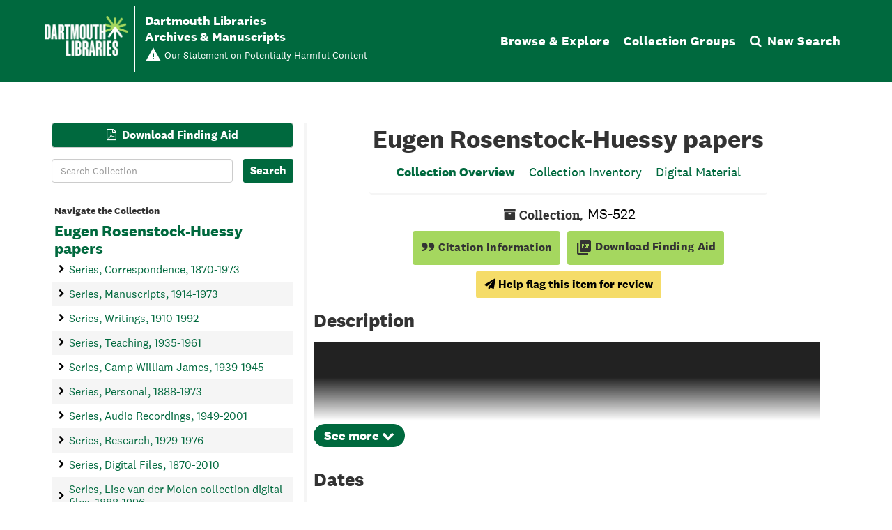

--- FILE ---
content_type: text/javascript
request_url: https://archives-manuscripts.dartmouth.edu/assets/custom_restrictions_infinite_scroll.js
body_size: 346
content:
class CustomRestrictionsInfiniteScroll extends CustomRestrictionsTreeBase {

  constructor(repoUri, tree) {
    super(repoUri, tree);
  }
  
  fullConfig() {
    const infiniteScrollCfg = {
      isInfiniteScroll: true,
      treeSelector: 'infinite-record-wrapper',
      nodeSelectorClass: 'record-title',
      decoratorNodeSelector: 'a.recordTitle',
      uriSelector: 'href',
    };

    const cfg = this.baseConfig();
    return {...cfg, ...infiniteScrollCfg};
  }

  // infinite record panes do not have an id to find, so we need to go with a class name
  initialize() {
    const self = this;
    const manipTree = (mutationList, infiniteScrollObserver) => {
      self.manipulateTree(mutationList);
    }
    console.log(document.getElementsById(this.cfg.treeSelector)[0])
    const infiniteScrollObserver = new MutationObserver(manipTree);
    infiniteScrollObserver.observe(document.getElementsByClassName(this.cfg.treeSelector)[0], this.mutationCfg.mutationConfig);
  }
}
